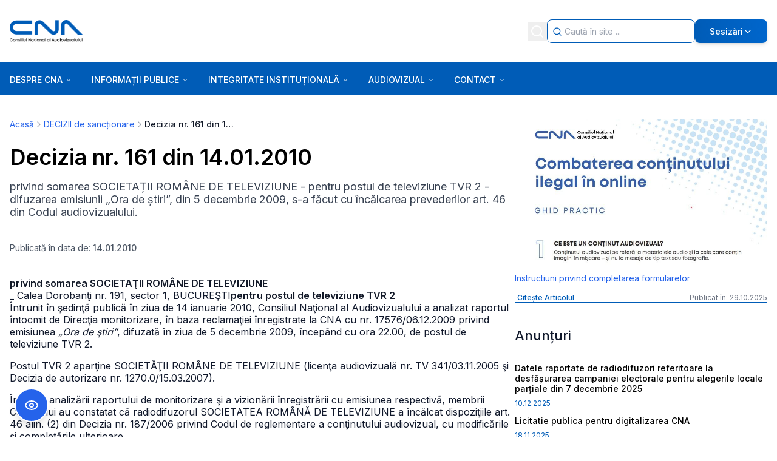

--- FILE ---
content_type: text/x-component
request_url: https://cna.ro/a-comunicat-de-presa-sedinta-publica-a-cna-din-13012026-i73v9g0y2dab2fsc4nqa1vhh/?_rsc=1lct7
body_size: 115
content:
0:{"b":"NzIb4mvdsC5UUbGrJ73Pb","f":[["children","(side-bar)","children",["slug","a-comunicat-de-presa-sedinta-publica-a-cna-din-13012026-i73v9g0y2dab2fsc4nqa1vhh","d"],[["slug","a-comunicat-de-presa-sedinta-publica-a-cna-din-13012026-i73v9g0y2dab2fsc4nqa1vhh","d"],{"children":["__PAGE__",{}]}],null,[null,null],true]],"S":false}
